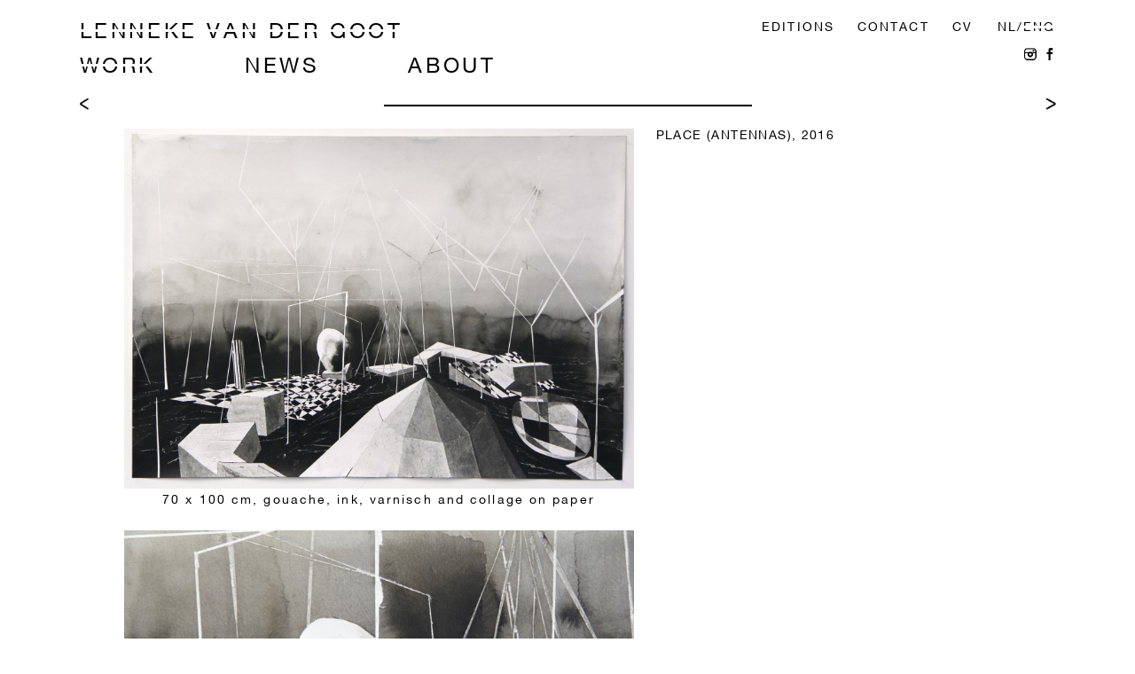

--- FILE ---
content_type: text/html; charset=utf-8
request_url: https://lennekevandergoot.nl/en/w/127
body_size: 939
content:
<!DOCTYPE html>
<html>
<head>
<meta name="viewport" content="width=device-width, initial-scale=1"/>
<meta http-equiv="Content-Type" content="text/html; charset=UTF-8" />
<title>Lenneke van der Goot - Place (antennas)</title>
<link rel="SHORTCUT ICON" href="/favicon.ico" />
<link rel="apple-touch-icon-precomposed" href="/apple-touch-icon-precomposed.png" />
<link rel="stylesheet" href="/_inc/goot.css?202002101700">
<script src="/_inc/jquery-1.11.3.min.js"></script>
<script src="/_inc/jquery-migrate-1.2.1.min.js"></script>
<script src="/_inc/jquery.touchwipe.min.js"></script>
<link rel="stylesheet" href="/_inc/pp315/css/prettyPhoto.css?202002101700" type="text/css" media="screen"/>
<style>
div.pp_details  {
	display: none;
	height: 0;
}
div.light_square .pp_bottom {
	height: 2px;
}
div.light_square .pp_bottom .pp_middle {
	height: 2px;
}
div.light_square .pp_bottom .pp_left {
	height: 2px;
}
div.light_square .pp_bottom .pp_right {
	height: 2px;
}
div.light_square .pp_top {
	height: 2px;
}
div.light_square .pp_content_container .pp_left {
	padding-left: 2px;
}
div.light_square .pp_content_container .pp_left .pp_right {
	padding-right: 2px;
}
</style>
<script src="/_inc/pp315/js/jquery.prettyPhoto.js?202002101700" type="text/javascript"></script>
<script src="/_inc/jquery.scrollTo.min.js"></script>
<script src="/_inc/jquery.scrollstop.js"></script>
<script src="/_inc/goot.js?202002101700"></script>

</head>
<body>
<div id="content">

<div id="topofsite">
<div id="row1">
<a id="logo" href="/" title="go home">
Lenneke van der Goot
<span class="selected24"></span>
</a>
<div id="langandintnav">
<div id="langnav">
<a href="/nl/w/127" title="toon Nederlandse website">NL</a>/<a href="/en/w/127" title="English version of the website">ENG<span class="selected14"></span></a></div>
<div id="intnav">
<a href="/en/e">EDITIONS</a><a href="/en/i/1">contact</a><a href="/en/i/2">cv</a></div>
</div>
</div>

<div id="row2">
<div id="mainnav">
<a href="/en/w">work<span class="selected24"></span></a><a href="/en/n">news</a><a href="/en/a">about</a></div>
<div id="smbuttons">
<a href="https://instagram.com/lennekevandergoot" title="follow me on instagram" rel="external"><img src="/_inc/siteimages/instagram.jpg" alt="instagram"/></a><a href="https://www.facebook.com/lenneke.vandergoot" title="follow me on facebook" rel="external"><img src="/_inc/siteimages/facebook.jpg" alt="facebook"/></a></div>
<div class="clear"></div>
</div>

<div class="clear"></div>
</div>

<div id="pagecontent">
<div id="projectnav">
 <div class="projectstripe"></div>
  <a href="/en/w/129" id="projectarrleft" class="projectnavarrow"><img src="/_inc/siteimages/arr_left.png" alt="more recent"/></a>  <a href="/en/w/122" id="projectarrright" class="projectnavarrow"><img src="/_inc/siteimages/arr_right.png" alt="less recent"/></a></div>
<div class="detailcontent">
 <div id="projecttext">
  <div class="texttitle">Place (antennas), 2016</div>
  <div class="textdesc"></div>
  <div class="textbody"></div>
 </div>
 <div class="projectimages">
<div class="imageitem"><a class="zoom" data-rel="prettyPhoto[]" href="/images/workimages/127/f6/Place%20%28Antennas%29.jpg" title="&lt;span&gt;70 x 100 cm, gouache, ink, varnisch and collage on paper&lt;/span&gt;"><img src="/images/workimages/127/f5/Place%20%28Antennas%29.jpg" alt=""/></a><br/><span>70 x 100 cm, gouache, ink, varnisch and collage on paper</span></div>
<div class="imageitem"><a class="zoom" data-rel="prettyPhoto[]" href="/images/workimages/127/f6/Untitled%20%28antennas%29-detai%20kopie.jpg" title="detail"><img src="/images/workimages/127/f5/Untitled%20%28antennas%29-detai%20kopie.jpg" alt=""/></a><br/>detail</div>
<div class="imageitem"><a class="zoom" data-rel="prettyPhoto[]" href="/images/workimages/127/f6/Untitleddetail.JPG" title="detail"><img src="/images/workimages/127/f5/Untitleddetail.JPG" alt=""/></a><br/>detail</div>
<div class="imageitem"><a class="zoom" data-rel="prettyPhoto[]" href="/images/workimages/127/f6/Untitled%20%28antennas%29-detail%202.JPG" title="detail"><img src="/images/workimages/127/f5/Untitled%20%28antennas%29-detail%202.JPG" alt=""/></a><br/>detail</div>
 </div>
 <div class="clear"></div>
</div>
</div>

</div>
</body>
</html>


--- FILE ---
content_type: text/css
request_url: https://lennekevandergoot.nl/_inc/goot.css?202002101700
body_size: 3004
content:
@font-face {
	font-family: 'helv55';
	font-style: normal;
	font-weight: normal;
	src: url('/_incf/helv55.eot');
	src: url('/_incf/helv55.eot?#iefix') format('embedded-opentype'),
		url('/_incf/helv55.woff') format('woff'),
		url('/_incf/helv55.ttf') format('truetype');
}
html {
/*	min-height: 100%;*/
}
body {
	font-family: helv55;
	font-size: 10px;
	line-height: 1.2;
	letter-spacing: 0.15em;
	border:0;
	margin: 0;
	padding: 0;
	padding-bottom: 20px;
	overflow: auto;
    background-color: white;
/*	
	background-color: yellow;
*/
}
@media only screen and (min-width: 631px) {
	body {
		font-size: 12px;
/*		
		background-color: orange;
*/
	}
}
@media only screen and (min-width: 975px) {
	body {
		font-size: 14px;
/*
		background-color: pink;
*/
		padding-bottom: 25px;
	}
}
@media only screen and (min-width: 1350px) {
	body {
		font-size: 14px;
/*
		background-color: orange;
*/
		padding-bottom: 50px;
	}
}
a {
	color: black;
}
img {
	border: 0;
}
#content {
	width: 280px;
	margin-top: 10px;
	margin-left: auto; margin-right: auto;
	background-color: white;
}
#topofsite {
	background-color: white;
	position: fixed; 
	top: 0; 
	padding-top: 25px;
	height: 68px;
	padding-bottom: 10px;
	z-index: 20;
}
#logo {
	font-size: 18px;
	text-transform: uppercase;
	letter-spacing: 0.15em;
	display: inline-block;
	color: black;
	position: relative;
	margin-bottom: 5px;
	text-decoration: none;
	line-height: 18px;
	float: left;
	position: relative;
	margin-top: 22px;
}
span.whitestrike24, span.selected24 {
	position: absolute;
	width: 100%;
	border-top: 3px solid white;
	left: 0;
	top: 5px;
}
span.whitestrike14, span.selected14 {
	position: absolute;
	width: 100%;
	border-top: 3px solid white;
	left: 0;
	top: 2px;
}
span.whitestrikeimg {
	position: absolute;
	width: 100%;
	border-top: 3px solid white;
	left: 0;
	top: 180px;
}
span.whitestrikeimg2 {
	position: absolute;
	width: 100%;
	border-top: 3px solid white;
	left: 0;
	top: 180px;
}
span.whitestrike14img, span.selected14img {
	position: absolute;
	width: 100%;
	border-top: 3px solid white;
	left: 0;
	top: 5px;
}
#row1 {
	margin-bottom: 0;
	float: left;
	width: 280px;
	position: relative;
}
#row2 {
	margin-bottom: 20px;
	float: left;
	width: 280px;
}
/* navigation */
#mainnav {
	float: left;
	font-size: 18px;
	font-size: 0.8rem;
	text-transform: uppercase;
	letter-spacing: 0.15em;
	margin-top: 10px;
	line-height: 18px;
}
#mainnav a {
	display: inline-block;
	color: black;
	position: relative;
	margin-right: 15px;
	text-decoration: none;
}
#mainnav a:last-child {
	margin-right: 0;
}
#langandintnav {
	display: block;
	float: left;
	left: -12px;
	top: 0;
	position: absolute;
	height: 22px;
	width: 290px;
}
#langnav, #intnav {
	font-size: 10px;
	text-transform: uppercase;
	letter-spacing: 0.15em;
	display: inline-block;
	position: relative;
	line-height: 10px;
}
#langnav {
	margin-left: 0;
	float: right;
}
#intnav {
	float: left;
}
#langnav a, #intnav a {
	text-decoration: none;
	display: inline-block;
	position: relative;
	color: black;
}
#intnav a {
	padding-left: 4px;
	padding-right: 4px;
	margin-left: 8px;
}

#smbuttons {
	display: none;
	float: right;
	margin-right: -4px;
	margin-bottom: -20px;
}
#smbuttons a {
	padding-left: 4px;
	padding-right: 4px;
}
#smbuttons img {
	width: 14px;
	height: 14px;
}
/* end of */
div.clear {
	clear: both;
}
#pagecontent {
	float: left;
	margin-top: 93px;
	width: 280px;
	padding-bottom: 30px;
}
#hgrid {
/*	margin-top: -9px;*/
	margin-top: 0.5em;
	float: left;
	width: 100%;
	text-align: center;
}
div.hgridrow {
	padding-left: 0;
	padding-right: 9px;
	text-align: center;
}
div.hgriditem {
	float: left;
	width: 280px;
	max-height: 188px;
	margin-right: 0;
	margin-bottom: 20px;
	background-color: transparent;
}
div.hgriditemtop {
	height: 30px;
	text-align: center;
	font-size: 18px;
	letter-spacing: 0.15em;
	background-color: transparent;
}
div.hgriditemimg {
/*	max-height: 158px;*/
	text-align: center;
	position: relative;
	background-color: transparent;
}
div.hgriditemimg:hover {
	cursor: pointer;
}
span.blackstripe {
	width: 118px;
	height: 2px;
	background-color: black;
	display: inline-block;
	margin-bottom: 10px;
}
div.projectstripe {
	width: 235px;
	margin-left: auto;
	margin-right: auto;
	border-top: 2px solid black;
	line-height: 14px;
}
#projectnav {
	margin-top: 0;
	margin-bottom: 25px;
}
a.projectnavarrow {
	position: relative;
}
a.projectnavarrow img {
	height: 14px;
}
#projectarrleft {
	float: left;
	margin-top: -8px;
}
#projectarrright {
	float: right;
	margin-top: -8px;
}
/* projects */
div.projectimages {
	padding-left: 0;
	width: 280px;
	text-align: center;
	float: right;
padding-right: 15px;

}
div.projectimages img {
	display: inline-block;
	max-width: 100%;
}
div.imageitem {
	margin-bottom: 20px;
}
#projecttext {
	padding-left: 25px;
	padding-right: 10px;
padding-left: 10px;
padding-right: 35px;
	width: 235px;
	float: right;
}
#projecttext p {
	margin-top: 15px;
	margin-bottom: 15px;
}
div.projectimages.nopl {
	padding-left: 0;
}


div.listm40 {
	margin-top: 20px;
}
.detailcontent {
	width: 295px;
	font-size: 10px;
	line-height: 13px;
}
/* news */
div.newstext {
	padding-left: 20px;
	padding-right: 10px;
	width: 235px;
	float: left;
}
div.texttitle {
	text-transform: uppercase;
	letter-spacing: 0.1em;
	position: relative;
}
div.textbody {
	margin-top: 1em;
}
div.textbody img {
	max-width: 100%;
	height: auto;
}
div.textbody div {
	max-width: 100%;
}
div.textdesc {
	margin-top: 0;
}
div.nitem {
	cursor: pointer;
	width: 280px;
	margin-left: 0px;
	padding-bottom: 20px;
padding-bottom: 0;
margin-bottom: 0;
/*	height: 260px; /* is this needed and what for the orhters */
}
div.ntext {
	float: left;
	margin-left: 20px;
	height: auto;
	max-height: 120px;
	overflow: hidden;
	position: relative;
	line-height: 15px;
	display: block;
	margin-bottom: 15px;
}
img.ntextstrike {
	position: absolute;
	left: 0;
	top: 0;
	z-index: 20;
}
div.ntext p {
	margin-top: 15px;
	margin-bottom: 15px;
}
div.nitemsep {
	margin-left: auto;
	margin-right: auto;
	margin-bottom: 24px;
margin-bottom: 13px;
	margin-top: 13px;
	height: 2px;
	width: 118px;
	background-color: black;
}
div.nimg {
	float: left;
	position: relative;
	display: block;
}
div.nimg img {
	max-width: 280px;
	overflow: hidden;
	max-height: 100px;
}
div.eitem {
	cursor: pointer;
}
div.etext {
	float: left;
	margin-left: 20px;
	height: auto;
	max-height: 120px;
max-height: 236px;
	overflow: hidden;
	position: relative;
	line-height: 15px;
	display: block;
	margin-bottom: 15px;
}
div.etext p {
	margin-top: 15px;
	margin-bottom: 15px;
}
div.eimg {
	float: left;
	position: relative;
	display: block;
}
div.eimg img {
	max-width: 280px;
	overflow: hidden;
	max-height: 240px;
}
div.textline {
	position: relative;
}
div.aitem {
	cursor: pointer;
	width: 280px;
	margin-left: 0;
}
div.aleft {
	float: left;
	width: 280px;
	height: 15px;
	margin-bottom: 15px;
	position: relative;
	text-align: center;
}
div.aleftstrike {
	position: absolute;
	top: 50px;
	left: 0;
	width: 100%;
	border-top: none;
	z-index: 0;
}
div.ashorttitleholder {
	background-color: transparent;
	position: absolute;
	top: 0;
	left: 0; right: 0;
	z-index: 20;
	/*
	line-height: 15px;
	*/
	margin-left: auto;
	margin-right: auto;
}
div.ashorttitle {
	background-color: white;
	display: inline-block;
	padding-left: 10px;
	padding-right: 10px;
	text-transform: uppercase;
	font-size: 12px;
}
div.atext {
	float: left;
	margin-left: 0;
	width: 280px;
	height: 119px;
	overflow: hidden;
	position: relative;
	line-height: 15px;
	display: block;
}
div.atext p {
	margin-top: 15px;
	margin-bottom: 15px;
	line-height: 15px;
}
div.atextdetail {
	float: left;
	margin-left: 0;
	width: 280px;
	position: relative;
	line-height: 15px;
}
div.socialbuttons {
	margin-top: 30px;
	margin-bottom: 40px;
	margin-left: -4px;
}
div.socialbuttons img {
	padding-left: 3px;
	padding-right: 3px;
	margin-left: 1px;
	margin-right: 1px;
}
.workimg {
	width: 100%;
}
.video-container {
	position: relative;
	padding-bottom: 56.25%;
	padding-top: 30px;
	height: 0;
	overflow: hidden;
}
.video-container iframe,
.video-container object,
.video-container embed {
	position: absolute;
	left: 0;
	top: 0;
	width: 100%;
	height: 100%;
}
span.lt1 {
	position: relative;
	display: inline-block;
	color: black;
	background-color: transparent;
	height: 15px;
	line-height: 15px;
}
span.lt2 {
	position: absolute;
	width: 100%;
	border-top: 2px solid transparent;
	left: 0;
	top: 5px;
}
span.lt3 {
	position: absolute;
	width: 100%;
	border-top: 2px solid transparent;
	left: 0;
	top: 5px;
}
td, th {
	vertical-align: top;
}
table.cvtable {
	width: 100%;
	margin-bottom: 2em;
}
table.cvtable td:first-child {
	width: 120px;
}
table.cvtable strong {
	font-weight: normal;
}
@media (min-width: 631px) {
	#content {
		width: 610px;
		margin-top: 20px;
	}
	#logo {
		font-size: 22px;
		line-height: 22px;
		margin-top: 0;
	}
	span.whitestrike24, span.selected24 {
		top: 7px;
	}
	span.whitestrike14, span.selected14 {
		top: 3px;
	}
	span.whitestrikeimg {
		top: 58px;
	}
	span.whitestrikeimg2 {
		top: 58px;
		top: 118px;
	}
	#row1, #row2 {
		width: 610px;
	}
	#row2 {
		margin-bottom: 25px;
	}
	#langandintnav {
		display: inline-block;
		float: right;
		position: static;
		height: 22px;
		width: auto;
	}
	#langnav {
		margin-left: 20px;
	}
	#mainnav {
		font-size: 22px;
		line-height: 22px;
	}
	#mainnav a {
		margin-right: 78px;
	}
	#langnav, #intnav {
		font-size: 12px;
		line-height: 12px;
	}
	#intnav a {
		padding-left: 6px;
		padding-right: 6px;
		margin-left: 9px;
	}
	#smbuttons {
		display: inline-block;
	}
	#pagecontent {
		width: 610px;
	}
	#pgrid {
		padding-left: 23px;
	}
	div.hgridrow {
		padding-left: 23px;
	}
	div.hgriditemimg {
		height: 168px;
	}
	div.hgriditem {
		width: 168px;
		height: 208px;
		margin-right: 14px;
		margin-bottom: 35px;
	}
	div.hgriditemtop {
		font-size: 22px;
		height: 40px;
	}
	div.projectstripe {
		width: 415px;
		line-height: 18px;
	}
	#projectnav {
		margin-bottom: 25px;
	}
	#projectarrleft {
		margin-top: -10px;
	}
	#projectarrright {
		margin-top: -10px;
	}
	div.projectimages {
		padding-left: 20px;
		width: 360px;
		padding-right: 0;
	}
	div.imageitem img {
		max-width: 360px;
		max-height: 360px;
	}
	#projecttext {
		width: 230px;
		padding-left: 20px;
		padding-right: 0;
	}
	div.listm40 {
		margin-top: 40px;
	}
	.detailcontent {
		width: 630px;
		font-size: 12px;
		line-height: 15px;
	}
	div.newstext {
		width: 235px;
		float: right;
	}
	div.nitem {
		width: 610px;
		height: auto;
	}
	div.ntext {
		float: right;
		margin-left: 10px;
		width: 230px;
		height: 120px;
		margin-bottom: 0;
	}
	div.nimg {
		width: 360px;
		height: 120px;
	}
	div.nimg img {
		position: absolute;
		top: -9999px;
		bottom: -9999px;
		left: -9999px;
		right: -9999px;
		margin: auto;
		max-width: 360px;
		overflow: hidden;
		height: 120px;
		max-height: none;
	}
	div.nitemsep {
		margin-bottom: 20px;
		margin-top: 20px;
	}
	div.etext {
		width: 230px;
		height: 240px;
		margin-bottom: 0;
	}
	div.eimg {
		width: 360px;
		height: 240px;
	}
	div.eimg img {
		position: absolute;
		top: -9999px;
		bottom: -9999px;
		left: -9999px;
		right: -9999px;
		margin: auto;
		max-width: 360px;
		overflow: hidden;
		height: 240px;
		max-height: none;
	}
	div.aitem {
		width: 610px;
	}
	div.aleft {
		width: 230px;
		height: 120px;
		margin-bottom: 0;
	}
	div.aleftstrike {
		top: 59px;
		border-top: 2px solid black;
	}
	div.ashorttitleholder {
		top: 53px;
	}
	div.atext {
		margin-left: 20px;
		width: 360px;
	}
	div.atextdetail {
		margin-left: 20px;
		width: 360px;
	}
	div.socialbuttons {
		margin-top: 40px;
		margin-bottom: 50px;
	}
	span.lt2 {
		top: 6px;
	}
	span.lt3 {
		top: 6px;
	}
	.zoom {
		cursor: url(/_inc/siteimages/zoomin.cur), pointer;
	}
}
@media (min-width: 975px) {
	#content {
		width: 950px;
		margin-top: 25px;
	}
	#logo {
		font-size: 24px;
		line-height: 24px;
	}
	span.whitestrike24, span.selected24 {
		top: 8px;
	}
	span.whitestrike14, span.selected14 {
		top: 4px;
	}
	span.whitestrikeimg {
		top: 58px;
	}
	span.whitestrikeimg2 {
		top: 58px;
		top: 118px;
	}
	#row1, #row2 {
		width: 950px;
	}
	#mainnav {
		font-size: 24px;
		line-height: 24px;
	}
	#mainnav a {
		margin-right: 100px;
	}
	#langnav, #intnav {
		font-size: 14px;
		line-height: 14px;
	}
	#intnav a {
		padding-left: 8px;
		padding-right: 8px;
		margin-left: 10px;
	}
	#pagecontent {
		width: 950px;
	}
	div.hgriditemtop {
		font-size: 24px;
		height: 40px;
	}
	div.projectimages {
		padding-left: 25px;
		width: 575px;
	}
	div.imageitem {
		margin-bottom: 25px;
	}
	div.imageitem img {
		max-width: 575px;
		max-height: 575px;
		max-height: 490px;
	}
	#projecttext {
		padding-left: 25px;
		width: 300px;
	}
	#projecttext p {
		margin-top: 17px;
		margin-bottom: 17px;
	}
	.detailcontent {
		width: 925px;
		font-size: 14px;
		line-height: 17px;
	}
	div.newstext {
		padding-left: 25px;
		padding-right: 0; /* huh */
		width: 320px;
	}
	div.nitem {
		width: 900px;
		margin-left: 25px;
	}
	div.ntext {
		width: 300px;
		margin-left: 0;
		line-height: 17px;
		font-size: 14px;
	}
	div.ntext p {
		margin-top: 17px;
		margin-bottom: 17px;
	}
	div.nimg {
		width: 575px;
		height: 120px;
	}
	div.nimg img {
		max-width: 575px;
		overflow: hidden;
		height: 120px;
		max-height: none;
	}
	div.etext {
		width: 300px;
		margin-left: 25px;
		line-height: 17px;
		font-size: 14px;
	}
	div.etext p {
		margin-top: 17px;
		margin-bottom: 17px;
	}
	div.eimg {
		width: 575px;
		height: 240px;
	}
	div.eimg img {
		max-width: 575px;
		overflow: hidden;
		height: 240px;
		max-height: none;
	}
	div.nitemsep {
		margin-bottom: 25px;
		margin-top: 25px;
	}
	div.aitem {
		width: 900px;
		margin-left: 25px;
		height: 145px;
	}
	div.aleft {
		width: 300px;
	}
	div.ashorttitleholder {
		top: 53px;
	}
	div.ashorttitle {
		font-size: 14px;
	}
	div.atext {
		margin-left: 25px;
		width: 575px;
		line-height: 17px;
		font-size: 14px;
		line-height: 17px;
	}
	div.atext p {
		margin-top: 17px;
		margin-bottom: 17px;
		margin-top: 17px;
		margin-bottom: 17px;
	}
	div.atextdetail {
		margin-left: 25px;
		width: 575px;
		line-height: 17px;
	}
	span.lt1 {
		height: 17px;
		line-height: 17px;
	}
	span.lt2 {
		top: 7px;
	}
}
@media only screen and (min-width: 1350px) {
	#content {
		width: 1300px;
		margin-top: 50px;
	}
	#logo {
		font-size: 26px;
		line-height: 26px;
	}
	span.whitestrike24, span.selected24 {
		top: 9px;
	}
	span.whitestrike14, span.selected14 {
		top: 5px;
	}
	#row1, #row2 {
		width: 1300px;
	}
	#mainnav {
		font-size: 26px;
		line-height: 26px;
	}
	#langnav, #intnav {
		font-size: 16px;
		line-height: 16px;
	}
	#pagecontent {
		width: 1300px;
	}
	#pgrid {
		padding-left: 23px;
	}
	div.hgridrow {
		padding-left: 23px;
	}
	div.hgriditemtop {
		font-size: 26px;
		height: 40px;
	}
	div.projectimages {
		width: 750px;
	}
	#projecttext {
		width: 475px;
	}
	div.imageitem img {
		max-width: 750px;
		max-height: 750px;
	}
	.detailcontent {
		width: 1350px;
		font-size: 16px;
		line-height: 20px;
	}
	div.newstext {
		padding-left: 25px;
		padding-right: 0; /* huh */
		width: 475px;
	}
	div.nitem {
		width: 1250px;
		margin-left: 25px;
		padding-bottom: 25px;
	}
	div.ntext {
		width: 475px;
		margin-left: 0;
		line-height: 20px;
	}
	div.ntext p {
		margin-top: 20px;
		margin-bottom: 20px;
	}
	div.nimg {
		width: 750px;
		height: 120px;
	}
	div.nimg img {
		max-width: 750px;
		overflow: hidden;
		height: 120px;
		max-height: none;
	}
	div.etext {
		width: 475px;
		line-height: 20px;
	}
	div.etext p {
		margin-top: 20px;
		margin-bottom: 20px;
	}
	div.eimg {
		width: 750px;
		height: 240px;
	}
	div.eimg img {
		max-width: 750px;
		overflow: hidden;
		height: 240px;
		max-height: none;
	}
	div.aitem {
		width: 1250px;
		margin-left: 25px;
	}
	div.aleft {
		width: 475px;
	}
	div.atext {
		margin-left: 25px;
		width: 750px;
		line-height: 20px;
	}
	div.atext p {
		margin-top: 20px;
		margin-bottom: 20px;
		line-height: 20px;
	}
	div.atextdetail {
		margin-left: 25px;
		width: 750px;
		line-height: 20px;
	}
	span.lt1 {
		height: 20px;
		line-height: 20px;
	}
	span.lt2 {
		top: 8px;
	}
}

/* additions 20200128 */
div.griditemtext {
	cursor: pointer;
	height: auto;
}
div.griditemtext p:first-child {
	margin-top: 0;
}
#pgrid div.hgriditemtop {
	font-size: inherit;
	position: relative; 
	text-align: center;
	margin-bottom: 0.5em;
}
#pgrid div.hgriditemimg {
	width: 100%;
	float: left;  
	margin-right: 17px;
	margin-bottom: 1em;
}
span.pprocesstitle {
	display: inline-block; 
	line-height: 32px; 
	background-color: white; 
	padding-left: 35px; 
	padding-right: 35px;
}
div.hgriditem2 {
	float: left;
	width: 280px;
	max-height: 336px;
	overflow: hidden;
	margin-right: 0;
	margin-bottom: 20px;
	background-color: transparent;
}
div.hgriditem3 {
	float: left;
	width: 280px;
	max-height: 336px;
	overflow: hidden;
	margin-right: 0;
	margin-bottom: 20px;
	background-color: transparent;
}
span.blackstripe2 {
	width: 50%;
	height: 2px;
	background-color: black;
	display: inline-block;
	margin-bottom: 10px;
}
span.blackstripe3 {
	width: 100%;
	height: 2px;
	background-color: black;
	display: inline-block;
	margin-bottom: 10px;
	position: absolute; left: 0; top: 50%;
	z-index: -1;
}
div.processtext {
	width: 250px; float: left; margin-left: 0;
}
@media (min-width: 631px) {
	div.hgriditem2 {
		width: 353px;
		height: 208px;
		margin-right: 14px;
		margin-bottom: 35px;
	}
	div.hgriditem3 {
		width: 532px;
		height: 208px;
		max-height: 188px;
		max-height: 208px;
		margin-right: 14px;
		margin-bottom: 35px;
	}
	#pgrid div.hgriditemtop {
		font-size: 22px;
	}
	#pgrid div.hgriditemimg {
		width: 168px;
	}
	span.blackstripe2 {
		margin-top: 20px;
	}
	div.griditemtext {
		height: 168px;
		overflow: hidden;
/*		font-size: 0.8em;*/
	}
	span.pprocesstitle {
		line-height: 40px;
	}
	div.processtext {
		width: 230px; float: left; padding-left: 20px;
	}
}
@media (min-width: 975px) {
	span.blackstripe3 {
		width: 504px;
	}
	#pgrid div.hgriditemtop {
		font-size: 24px;
	}
	div.processtext {
		width: 300px; float: left; padding-left: 25px;
	}
}
@media (min-width: 1110px) {
	#content {
		width: 1101px;
		margin-top: 25px;
	}
	#row1 {
		width: 1101px;
	}
	#row2 {
		width: 1101px;
	}
	#pgrid {
		padding-left: 0;
		width: 1101px;
	}
	div.hgridrow {
		padding-left: 0;
	}
	#pagecontent {
		width: 1101px;
	}
	div.eitem {
		padding-left: 0;
	}
	div.nitem {
		margin-left: 0;
	}
	div.detailcontent {
		padding-left: 25px;
	}
}
@media (min-width: 1350px) {
	#pgrid div.hgriditemtop {
		font-size: 26px;
	}
}
@media (min-width: 1500px) {
	#content {
		width: 1468px;
	}
	#row1 {
		width: 1468px;
	}
	#row2 {
		width: 1468px;
	}
	#pgrid {
		width: 1468px;
	}
	#pagecontent {
		width: 1468px;
	}
}


--- FILE ---
content_type: application/javascript
request_url: https://lennekevandergoot.nl/_inc/goot.js?202002101700
body_size: 1758
content:
$(function() {
	$.ajaxSetup( {
		type	: 'POST',
		url	: '/_inc/goot.php',
		dataType: 'json',
		error	: function(t,u,v) {
			//alert(t+u+v);
		}
	});
});
window.onload = function() {
//	alert($(window).width() + " and " + $(window).height());
//	alert(window.innerWidth + " and " + window.innerHeight);
}	
var isTouchDevice = ('ontouchstart' in window || 'onmsgesturechange' in window);
$(function() {
	externallinks();
	if (isTouchDevice) return;
 	$('#mainnav a').hover(
		function() {
			$(this).append('<span class="whitestrike24"></span>');
		},
		function() {
			$(this).find('span.whitestrike24').remove();
		}
	);
 	$('#langnav a').hover(
		function() {
			$(this).append('<span class="whitestrike14"></span>');
		},
		function() {
			$(this).find('span.whitestrike14').remove();
		}
	);
 	$('#intnav a').hover(
		function() {
			$(this).append('<span class="whitestrike14"></span>');
		},
		function() {
			$(this).find('span.whitestrike14').remove();
		}
	);
 	$('.hgriditemimg').hover(
		function() {
			$(this).append('<span class="whitestrikeimg"></span>');
		},
		function() {
			$(this).find('span.whitestrikeimg').remove();
		}
	);
 	$('.projectnavarrow').hover(
		function() {
			$(this).append('<span class="whitestrike14img"></span>');
		},
		function() {
			$(this).find('span.whitestrike14img').remove();
		}
	);
	$('.nitem').hover(
		function() {
			$(this).find('.nimg').append('<span class="whitestrikeimg"></span>');
			$(this).find('.lt2').css('border-top-color','white');
		},
		function() {
			$(this).find('span.whitestrikeimg').remove();
			$(this).find('.lt2').css('border-top-color','transparent');
		}
	);
	$('.aitem').hover(
		function() {
			$(this).find('.aleft').append('<span class="whitestrikeimg"></span>');
			$(this).find('.lt2').css('border-top-color','white');
		},
		function() {
			$(this).find('span.whitestrikeimg').remove();
			$(this).find('.lt2').css('border-top-color','transparent');
		}
	);
	$('.eitem').hover(
		function() {
			$(this).find('.eimg').append('<span class="whitestrikeimg2"></span>');
			$(this).find('.lt2').css('border-top-color','white');
		},
		function() {
			$(this).find('span.whitestrikeimg2').remove();
			$(this).find('.lt2').css('border-top-color','transparent');
		}
	);
	$('.hgriditem').hover(
		function() {
//			$(this).find('.eimg').append('<span class="whitestrikeimg2"></span>');
			$(this).find('.lt2').css('border-top-color','white');
		},
		function() {
//			$(this).find('span.whitestrikeimg2').remove();
			$(this).find('.lt2').css('border-top-color','transparent');
		}
	);
});
$(function() {
	if ($.fn.touchwipe) {
		$(".detailcontent").touchwipe({
			wipeLeft: function(e) {
				if ($('#projectarrright').attr('href')) {
					location.href = $('#projectarrright').attr('href');
				}
				e.preventDefault();
			},
			wipeRight: function(e) {
				if ($('#projectarrleft').attr('href')) {
					location.href = $('#projectarrleft').attr('href');
				}
				e.preventDefault();
			},
			min_move_x: 30,
			//min_move_y: 200,
			preventDefaultEvents: false
		});
	}
});

function setupSwipe() {
	if ($.fn.touchwipe) {
		$("div.pp_hoverContainer").touchwipe({
			wipeLeft: function(e) {
				$.prettyPhoto.changePage('next');
			},
			wipeRight: function(e) {
				$.prettyPhoto.changePage('previous');
			},
			min_move_x: 30,
			//min_move_y: 200,
			preventDefaultEvents: false
		});
	}
}
//changepicturecallback: function(){}
$(function() {
	if ($.fn.prettyPhoto) {
		if (window.matchMedia("(min-width: 631px)").matches) {
			$("a[data-rel^='prettyPhoto']").prettyPhoto({hook: 'data-rel', opacity: 0.70, social_tools: '', theme: 'light_square', overlay_gallery: false, show_title: false, allow_expand: false, deeplinking: false, horizontal_padding: 2, changepicturecallback: function() {
setupSwipe();
}});
		}
		else {
			$("body").on("click","a[data-rel^='prettyPhoto']", function() { return false;});
		}
		window.matchMedia("screen and (min-width: 631px)").addListener(function(mql) {
			if (mql.matches) {
				$("body").off("click","a[data-rel^='prettyPhoto']");
				jQuery(document).ready(function(){
					$("a[data-rel^='prettyPhoto']").prettyPhoto({hook: 'data-rel', opacity: 0.70, social_tools: '', theme: 'light_square', overlay_gallery: false, show_title: false, allow_expand: false, deeplinking: false, horizontal_padding: 2,changepicturecallback: function() {
setupSwipe();
}});
				});
			}
			else {
				jQuery("a[data-rel^='prettyPhoto']").unbind('click.prettyphoto');
				$("body").on("click","a[data-rel^='prettyPhoto']", function() { return false;});
			}
		});	
	}
});	
$(function() {
	// Find all YouTube videos
	var $allVideos = $("iframe[src^='https://www.youtube.com']");
	// The element that is fluid width
	$fluidEl = $("body");
	// Figure out and save aspect ratio for each video
	$allVideos.each(function() {
		$(this).data('aspectRatio', this.height / this.width)
		// and remove the hard coded width/height
		.removeAttr('height')
		.removeAttr('width');
	});
});
function externallinks() {
	$('a').each(function() {
		//alert($(this).attr('href') + ": " + $(this).attr('href').indexOf('lenneke'));
		if ($(this).attr('href').length > 0 && $(this).attr('href').substr(0,1) != '/' &&
			$(this).attr('href').substr(0,10) != 'javascript' &&
			$(this).attr('href').indexOf('lennekevandergoot.nl') == -1 &&
			$(this).attr('href').indexOf('lenneke.jeroenvader.nl') == -1 &&
			$(this).attr('href').substr(0,1) != '#') {
				$(this).attr('target','_blank');
		}
	});
}
$(function() {
	$('html').keydown(function(e) {
		if (e.which == 39) {		// right arrow 'next'
			var pp = $('.pp_pic_holder');
			var ppimgs = $("a[data-rel^='prettyPhoto']");
			// ppimgs.length is the number of prettyphoto images/items
			// check for the url of the LAST image:
			var lastimg = ppimgs[ppimgs.length-1];
			// and check the url of the currently displayed image
			var currimg = $('#fullResImage')[0];
			if ((pp.length == 0 || (pp.length > 0 && lastimg.href == currimg.src)) && $('#projectarrright').attr('href')) {
				location.href = $('#projectarrright').attr('href');
			}
		}
		else if (e.which == 37) {	// left arrow 'prev'
			var pp = $('.pp_pic_holder');
			var ppimgs = $("a[data-rel^='prettyPhoto']");
			// ppimgs.length is the number of prettyphoto images/items
			// check for the url of the LAST image:
			var firstimg = ppimgs[0];
			// and check the url of the currently displayed image
			var currimg = $('#fullResImage')[0];
			if ((pp.length == 0 || (pp.length > 0 && firstimg.href == currimg.src)) && $('#projectarrleft').attr('href')) {
				location.href = $('#projectarrleft').attr('href');
			}
		}
	});
});
function show_props2(obj, obj_name) {
	var result = '';
	for (var i in obj) {
		if (i)
			result += obj_name + '.' + i + ' = ' + obj[i] + '<br />\n';
	}
	return result
}
if (isTouchDevice) {
	var clickActionTimeout = null;
	function clearClickActionTimeout() {
		if(clickActionTimeout) {
			clearTimeout(clickActionTimeout);
			clickActionTimeout = null;
		}
	}
	$(function() {
		$(document).on("click","div.hgriditem a", function (e) {
			var link = $(this).attr('href');
			e.preventDefault();
			clearClickActionTimeout();
			clickActionTimeout = setTimeout(function() {
				location.href = link;
			}, 1500);
		});
	});
	$('div.hgriditem a').bind('stopdrag', function() {
		clearClickActionTimeout();
	});
	$(window).on("scrollstart", function() {
		clearClickActionTimeout();
	})
}
window.onload = function() {
	if (location.hash != '') {
		var posmain = $('#detailcontent_main').position();
		var deltay = -posmain.top;
		$(document).scrollTo(location.hash, 100, {offset: deltay});
	}
}
